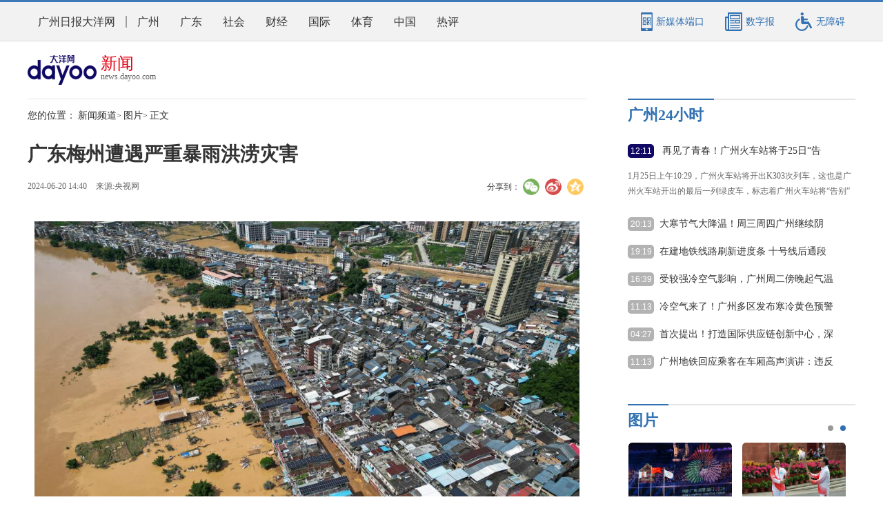

--- FILE ---
content_type: text/html; charset=utf-8
request_url: https://news.dayoo.com/photo/202406/20/140003_54681038.htm
body_size: 102599
content:
<!DOCTYPE html>
<html lang="zh-CN">
<head>
	<meta charset="utf-8">
	<meta http-equiv="X-UA-Compatible" content="IE=edge">
	<meta name="viewport" content="width=device-width, initial-scale=1.0, minimum-scale=1.0, maximum-scale=1.0,user-scalable=no" />
	<meta name="googlebot" content="index, follow" />
	
    <title>广东梅州遭遇严重暴雨洪涝灾害_广州日报大洋网</title>
    <meta name="keywords" content="" />
    <meta name="description" content="近日，广东省梅州市部分地区出现极端降雨过程，遭遇罕见的洪涝灾害。" />
    <meta name="contentid" content="54681038" />
    <meta name="publishdate" content="2024/06/20" />
    <meta name="author" content="李健" />
    <meta name="catalogs" content="" />
    <meta name="filetype" content="1" />
    <meta name="publishedtype" content="1" />
    <meta name="pagetype" content="2" />

	<link rel="stylesheet" href="https://moban.dayoo.com/templateRes/202003/10/51652/51652/globle.css">
	<link rel="stylesheet" href="https://moban.dayoo.com/templateRes/202003/10/51652/slick.css">
	<link rel="stylesheet" href="https://moban.dayoo.com/templateRes/202003/10/51652/article.css">
	<link rel="stylesheet" media="screen and (max-width:768px)"
		href="https://moban.dayoo.com/public/c/2017/static/css/article.responsive.css?v2016070230742">
        <link rel="stylesheet" href="https://moban.dayoo.com/templateRes/202003/10/51652/51652/pc-share-css/share.min.css">
	<script src="https://s2.dayoo.com/jq/1.7.2/jquery-1.7.2.min.js"></script>
        <script src="https://moban.dayoo.com/templateRes/202003/10/51652/pc-share-js/jquery.share.min.js"></script>
</head>
<div style="margin:0 auto;width:0px;height:0px;overflow:hidden;" class="wzaSkip"><img
		src="https://moban.dayoo.com/public/c/2016/static/images/share-icon2.jpg"></div>

<body>
	<!-- top-nav -->
	<!-- top-nav -->
<link rel="stylesheet" type="text/css" href="https://moban.dayoo.com/public/c/2019/statics/css/top-nav.css" />
<link rel="stylesheet" href="https://moban.dayoo.com/templateRes/202205/16/53197/53197/css/zzzs.style.css">
<div id="dayoo_top_nav" class="top-nav ">
    <div class="w1200">
        <ul class="top-nav-links sidenavHid">
            <li><a href="https://www.dayoo.com/">广州日报大洋网</a><i></i></li>
            <li><a href="https://news.dayoo.com/guangzhou/139995.shtml">广州</a></li>
            <li><a href="https://news.dayoo.com/guangdong/139996.shtml">广东</a></li>
            <li><a href="https://news.dayoo.com/society/140000.shtml">社会</a></li>
            <li><a href="https://news.dayoo.com/finance/139999.shtml">财经</a></li>
            <li><a href="https://news.dayoo.com/world/139998.shtml">国际</a></li>
            <li><a href="https://news.dayoo.com/sports/140001.shtml">体育</a></li>
            <li><a href="https://news.dayoo.com/china/139997.shtml">中国</a></li>
            <li><a href="https://news.dayoo.com/guangzhou/153828.shtml">热评</a></li>
        </ul>
        <div class="top-nav-media">
            <a class="guide" target="_blank" href="https://news.dayoo.com/guangzhou/159170.shtml">
                <i class="icon icon1"></i>
                <p>新媒体端口</p>
            </a>
            <a class="guide" target="_blank" href="https://news.dayoo.com/epaper.html">
                <i class="icon icon2"></i>
                <p>数字报</p>
            </a>

            <!-- wza import -->
            <div id='zzzs-assist-open' class="guide">
                <i class="icon icon3"></i>
                <p>无障碍</p>    
            </div>
            <!-- wza import end -->
        </div>
    </div>
</div>
<!-- top-nav end-->

	<!-- top-nav end-->

	<div class="toolbar wzaSkip">
		<div class="to-top" id="to-top" ></div>
		<div class="to-index" id="to-index"><a   href="https://dayoo.com/" target="_blank" ></a></div>
	</div>
	<!--1.0.0-->
	<div class="dy-layout">
		<!-- dy-hd -->
		<div class="dy-hd">
			<div class="dy-i-nav">
				<div class="wzaSkip">
                <a href="https://www.dayoo.com" id="i_home" class="fdn">首页</a>
				<a href="javascript:void(0);" id="i_menu" class="fdn">菜单</a>
                </div>
				<div class="dy-logo">
					<a href="https://www.dayoo.com" target="_blank"><img
							src="https://moban.dayoo.com/templateRes/202001/02/51600/images/index-logo.png" alt="广州日报大洋网"></a>
					<a class="column-name" href="https://news.dayoo.com/" target="_blank">
						<span>新闻</span>
						<span>news.dayoo.com</span>
					</a>
				</div>
			</div>
		</div>
		<!-- dy-hd end-->

		<!-- dy-bd -->
		<div class="dy-bd">
			<!-- dy-content -->
			<div class="dy-content">
				<!-- crumbs -->
				<div class="crumbs">
					<span>您的位置：</span>
                    
                                        <a href="https://news.dayoo.com/index.shtml" target="_self" >新闻频道</a>>
                    <a href="https://news.dayoo.com/photo/140003.shtml" target="_self" >图片</a>>
 
                    <span>正文</span>
				</div>
				<!-- crumbs end-->

				<!-- dy-article -->
				<div class="dy-article">
					<div class="article-hd">

						
                        <h1 id="wza_hd">广东梅州遭遇严重暴雨洪涝灾害</h1>



						<div class="article-hd-info">
							<div class="article-time-source">
                                
                                <span class="time">2024-06-20 14:40</span>
                                <span class="source">来源:央视网</span>

							</div>
							<!-- article-tool -->
                            <style>
.dy-article{
	overflow: inherit;
	display: inline-block;
	width: 100%;
}
.article-hd .article-hd-info {
	margin-top: 15px;
	overflow: inherit;
	display: inline-block;
	width: 100%;
}
</style>
<div class="pc wzaSkip">
    <div class="share-fixed wzaSkip">
        <span class="share-txt">分享到：</span>
        <ol>
            <li class="row">
                <div class="social-share" data-sites="wechat,weibo,qzone"></div>
            </li>
        </ol>
    </div>
</div>
                            <!-- article-tool end-->
						</div>
					</div>
					<div class="content">

						<div id="text_content">
							
                            <div id="wza_content"><!--enpcontent--><p style="text-align: center; margin-bottom: 0px;"><img src="https://dayooimg.dayoo.com/Photo/202406/20/54681038_b99005f6-e4da-4565-98d4-70530ffa67e4.jpg" style="" title=""/></p><p style="text-indent: 2em; text-align: left; margin-bottom: 0px;"><span style="color: rgb(0, 112, 192);">2024年6月19日，受强降雨影响，广东梅州部分地区内涝严重。 视觉中国</span></p><p style="text-indent: 2em; text-align: left; margin-bottom: 0px;"><span style="color: rgb(0, 112, 192);">近日，广东省梅州市部分地区出现极端降雨过程，遭遇罕见的洪涝灾害。</span></p><ul pages='5' current='1' class='pages'><li class='page page1 page-active'>1</li><li class='page page2'><a href='https://news.dayoo.com/photo/202406/20/140003_54681038_2.htm'>2</a></li><li class='page page3'><a href='https://news.dayoo.com/photo/202406/20/140003_54681038_3.htm'>3</a></li><li class='page page4'><a href='https://news.dayoo.com/photo/202406/20/140003_54681038_4.htm'>4</a></li><li class='page page5'><a href='https://news.dayoo.com/photo/202406/20/140003_54681038_5.htm'>5</a></li><li class='page-next'><a href='https://news.dayoo.com/photo/202406/20/140003_54681038_2.htm'>下一页</a></li><li class='page-all'><a href='https://news.dayoo.com/photo/202406/20/140003_54681038_0.htm'>全文阅读</a></li></ul><!--/enpcontent--><!--enpproperty <articleid>54681038</articleid><date>2024-06-20 14:40:50:458</date><author></author><title>广东梅州遭遇严重暴雨洪涝灾害</title><keyword></keyword><subtitle></subtitle><introtitle></introtitle><siteid>1</siteid><nodeid>140003</nodeid><nodename>图片</nodename><nodesearchname>图片</nodesearchname><picurl>https://dayooimg.dayoo.com/Photo/202406/20/54681038_t1_0X0X600X338_b99005f6-e4da-4565-98d4-70530ffa67e4.jpg</picurl><picbig>https://dayooimg.dayoo.com/Photo/202406/20/54681038_t1_0X0X600X338_b99005f6-e4da-4565-98d4-70530ffa67e4.jpg</picbig><picmiddle></picmiddle><picsmall></picsmall><url>https://news.dayoo.com/photo/202406/20/140003_54681038.htm</url><urlpad>null</urlpad><sourcename>央视网</sourcename><abstract>近日，广东省梅州市部分地区出现极端降雨过程，遭遇罕见的洪涝灾害。</abstract><channel>1</channel><journalist></journalist><type>0</type><countPic>5</countPic><liability></liability><tag></tag>/enpproperty--></div>

						</div>
						 
                           <div class="editor">[ 编辑： 李健 ]</div>

						<div style="margin:0 auto;width:0px;height:0px;overflow:hidden;" class="wzaSkip"><img
								src="https://moban.dayoo.com/public/c/2016/static/images/share-icon.jpg"></div>

					</div>
				</div>
				<!-- dy-article end-->

				<!-- dy-article-share -->
				<!-- 免责 -->
<style>
.mz{height: 39px;line-height: 39px;background: #f2f2f2;border-bottom: 1px solid #eaeaea;font-size: 12px;text-align: center;color: #808080;margin-top: 20px;}
.dy-article-share{margin-top: 0;}
</style>
<div class="mz">免责声明：文中图片如有版权问题请联系网站处理，谢谢。</div>
<!-- 免责 end-->
<div class="dy-article-share wzaSkip">
	<div class="share-fixed">
        <span class="share-txt">分享到：</span>
        <ol>
            <li class="row">
                <div class="social-share" data-sites="wechat,weibo,qzone"></div>
            </li>
        </ol>
    </div>
</div>
				<!-- dy-article-share end-->

				<!-- 内容推荐 -->
				<div class="dy-article-newspush">
    <div class="tab-hd" id="articletabhd">
        <div class="current">广州</div>
        <div>广东</div>
        <div>社会</div>
        <div>财经</div>
        <div>国际</div>
        <div>体育</div>
        <div>热评</div>
    </div>

    <div class="tab-bd" id="articletabbd">
        <!-- 广州 -->
        <div>
            
                        <div class="news-item">
            <div class="h2tit"><a href="https://news.dayoo.com/guangzhou/202601/21/139995_54919335.htm" target="_blank">​ 再见了青春！广州火车站将于25日“告别”绿皮车</a></div>
            <div class="news-item-c">
            <div class="txt-area" style="width:100%;">
            <div class="news-abst"><p>1月25日上午10:29，广州火车站将开出K303次列车，这也是广州火车站开出的最后一列绿皮车，标志着广州火车站将“告别”绿皮车，此后不再办理始发终到普速列车业务（过路经停仍有）。</p></div>
            <div class="news-time">2026-01-21 12:11</div>
            </div>
            </div>
            </div>
            <div class="news-item">
            <div class="h2tit"><a href="https://news.dayoo.com/guangzhou/202601/21/139995_54919302.htm" target="_blank">代表通道丨王洁：用脚步丈量城市 用专业赋能履职实效</a></div>
            <div class="news-item-c">
            <div class="txt-area" style="width:100%;">
            <div class="news-abst"><p>1月21日，广州市十六届人大六次会议第三场“代表通道”如约开启，7名来自不同领域的市人大代表与媒体记者“面对面”，讲述他们用脚步丈量民情、用真心倾听民意的履职故事。</p></div>
            <div class="news-time">2026-01-21 11:20</div>
            </div>
            </div>
            </div>
            <div class="news-item">
            <div class="h2tit"><a href="https://news.dayoo.com/guangzhou/202601/21/139995_54919301.htm" target="_blank">代表通道｜朱云：只有脚踩泥土，才能听到最真实的声音</a></div>
            <div class="news-item-c">
            <div class="txt-area" style="width:100%;">
            <div class="news-abst"><p>1月21日，广州市十六届人大六次会议第三场“代表通道”如约开启，7名来自不同领域的市人大代表与媒体记者“面对面”，讲述他们用脚步丈量民情、用真心倾听民意的履职故事。</p></div>
            <div class="news-time">2026-01-21 11:20</div>
            </div>
            </div>
            </div>
            <div class="news-item">
            <div class="h2tit"><a href="https://news.dayoo.com/guangzhou/202601/21/139995_54919283.htm" target="_blank">头啖汤评论：“经济曲线”逆势上扬，拼出广州高质量发展新气象</a></div>
            <div class="news-item-c">
            <div class="txt-area" style="width:100%;">
            <div class="news-abst"><p>广州塔下，珠江潮涌。1月19日，广州市第十六届人民代表大会第六次会议开幕，广州市市长孙志洋向大会作政府工作报告，其中提及2026年广州地区生产总值预期目标为增长5%左右。</p></div>
            <div class="news-time">2026-01-21 11:41</div>
            </div>
            </div>
            </div>
            <div class="news-item">
            <div class="h2tit"><a href="https://page.dayoo.com/liveHtml/liveRoom/d1005_1.html?roomID=5770" target="_blank">直播|"广州过年 花城看花"--"年味最广州"2026年春节期间文旅活动新闻发布会</a></div>
            <div class="news-item-c">
            <div class="img-area">
            <a href="https://page.dayoo.com/liveHtml/liveRoom/d1005_1.html?roomID=5770"><img class="news-list-pic" src="https://dayooimg.dayoo.com/www/202601/21/54919215_t1_3X2X600X338_3576e9a6-1c39-4a3d-a460-f37a22cf37eb.png" alt="直播|"广州过年 花城看花"--"年味最广州"2026年春节期间文旅活动新闻发布会" /></a>
            </div>
            <div class="txt-area">
            <div class="news-abst"><p>广州市人民政府新闻办公室定于1月21日（星期三）上午10:00，在广州市新闻发布厅（珠江新城华利路61号市政务服务中心首层）召开“广州过年    花城看花”——“年味最广州”2026年春节期间文旅活动新闻发布会（2026年第5场），将邀请市文化广电旅游局、市市场监管局、市林业园林局、越秀区的相关负责同志介绍2026年春节期间文旅活动的安排情况。</p></div>
            <div class="news-time">2026-01-21 09:45</div>
            </div>
            </div>
            </div>
            <div class="news-item">
            <div class="h2tit"><a href="https://news.dayoo.com/guangzhou/202601/21/139995_54919219.htm" target="_blank">科技周刊丨广州造脊柱内镜更小更灵活造价更低，印尼泰国等争相引进</a></div>
            <div class="news-item-c">
            <div class="img-area">
            <a href="https://news.dayoo.com/guangzhou/202601/21/139995_54919219.htm"><img class="news-list-pic" src="https://dayooimg.dayoo.com/www/202601/21/54919219_t1_7X61X583X385_c82d30b0-381a-43bf-a4ea-779327375154.jpg" alt="科技周刊丨广州造脊柱内镜更小更灵活造价更低，印尼泰国等争相引进" /></a>
            </div>
            <div class="txt-area">
            <div class="news-abst"><p>腰突、颈椎病、椎管狭窄……目前，我国共有超4亿名脊柱疾病患者，随着人口老龄化的加剧，需要手术的严重脊柱疾病患者已超4000万人。</p></div>
            <div class="news-time">2026-01-21 07:54</div>
            </div>
            </div>
            </div>
            <div class="news-item">
            <div class="h2tit"><a href="https://news.dayoo.com/guangzhou/202601/21/139995_54919209.htm" target="_blank">“广州产”电视主控板卡扬帆出海，累计出货超7.7亿片丨两会开箱</a></div>
            <div class="news-item-c">
            <div class="img-area">
            <a href="https://news.dayoo.com/guangzhou/202601/21/139995_54919209.htm"><img class="news-list-pic" src="https://dayooimg.dayoo.com/www/202601/21/54919209_t1_2X16X600X352_180e99fd-0b66-4d6d-b1a4-2b95d18d5cd0.jpg" alt="“广州产”电视主控板卡扬帆出海，累计出货超7.7亿片丨两会开箱" /></a>
            </div>
            <div class="txt-area">
            <div class="news-abst"><p>近年来，广州科技创新活力全面迸发，科研城市排名跃居世界第六，GaWC排名提升至第22位，跻身全球一线城市。在今年的广州两会上，代表委员的行李箱里，多了不少世界领先的高科技产品。</p></div>
            <div class="news-time">2026-01-21 07:27</div>
            </div>
            </div>
            </div>
            <div class="news-item">
            <div class="h2tit"><a href="https://news.dayoo.com/guangzhou/202601/21/139995_54919208.htm" target="_blank">凝聚“政”能量 跑出创新药加速度——市政协委员为广州生物医药产业高质量发展建言献策</a></div>
            <div class="news-item-c">
            <div class="img-area">
            <a href="https://news.dayoo.com/guangzhou/202601/21/139995_54919208.htm"><img class="news-list-pic" src="https://dayooimg.dayoo.com/www/202601/21/54919208_t1_12X43X600X374_31f8e7b0-915b-4c75-a9d8-f10f1946bfba.jpg" alt="凝聚“政”能量 跑出创新药加速度——市政协委员为广州生物医药产业高质量发展建言献策" /></a>
            </div>
            <div class="txt-area">
            <div class="news-abst"><p>2026年广州两会期间，生物医药产业再次成为代表委员们关注的热点。</p></div>
            <div class="news-time">2026-01-21 07:27</div>
            </div>
            </div>
            </div>
            <div class="news-item">
            <div class="h2tit"><a href="https://news.dayoo.com/guangzhou/202601/21/139995_54919210.htm" target="_blank">广州全面统筹城市更新，大力推动城市结构优化、品质提升、协调发展、绿色转型丨全力以赴跑好“第一棒”④</a></div>
            <div class="news-item-c">
            <div class="img-area">
            <a href="https://news.dayoo.com/guangzhou/202601/21/139995_54919210.htm"><img class="news-list-pic" src="https://dayooimg.dayoo.com/www/202601/21/54919210_t1_3X50X600X386_5e825406-331e-43b9-a728-6abce13b92eb.jpg" alt="广州全面统筹城市更新，大力推动城市结构优化、品质提升、协调发展、绿色转型丨全力以赴跑好“第一棒”④" /></a>
            </div>
            <div class="txt-area">
            <div class="news-abst"><p>过去五年，广州以坚实的步伐，将“城乡区域协调发展”的蓝图落笔于大地之上：完成老旧小区改造734个，新增社区绿地和公共空间1289块。</p></div>
            <div class="news-time">2026-01-21 07:21</div>
            </div>
            </div>
            </div>
            <div class="news-item">
            <div class="h2tit"><a href="https://news.dayoo.com/guangzhou/202601/21/139995_54919232.htm" target="_blank">广州教育“十五五”新图景：扩优提质并举，构建城市发展“强支撑”</a></div>
            <div class="news-item-c">
            <div class="img-area">
            <a href="https://news.dayoo.com/guangzhou/202601/21/139995_54919232.htm"><img class="news-list-pic" src="https://dayooimg.dayoo.com/www/202601/21/54919232_t1_6X58X600X392_d7fb8f0a-0f1c-470f-877f-a0e10615cf08.jpg" alt="广州教育“十五五”新图景：扩优提质并举，构建城市发展“强支撑”" /></a>
            </div>
            <div class="txt-area">
            <div class="news-abst"><p>教育是城市发展的基石，也是民生幸福的标尺。</p></div>
            <div class="news-time">2026-01-21 04:17</div>
            </div>
            </div>
            </div>

        </div>
        <!-- 广州 end-->

        <!-- 广东 -->
        <div>
            
                        <div class="news-item">
            <div class="h2tit"><a href="https://news.dayoo.com/guangdong/202601/21/139996_54919279.htm" target="_blank">微光致远</a></div>
            <div class="news-item-c">
            <div class="txt-area" style="width:100%;">
            <div class="news-abst"><p>近年来，在顺德区卫健局统筹下，南方医科大学第八附属医院（佛山市顺德区第一人民医院）牵头成立“顺德糖尿病医防协同联盟”，开启了探索区域慢病防治管一体的“顺德模式”新征程，以叙事护理传递人文关怀，用医者初心书写健康新答案。</p></div>
            <div class="news-time">2026-01-21 11:34</div>
            </div>
            </div>
            </div>
            <div class="news-item">
            <div class="h2tit"><a href="https://news.dayoo.com/guangdong/202601/20/139996_54919218.htm" target="_blank">车上老人突然晕倒、路遇电动车侧翻！顺德公交师傅出手救助</a></div>
            <div class="news-item-c">
            <div class="img-area">
            <a href="https://news.dayoo.com/guangdong/202601/20/139996_54919218.htm"><img class="news-list-pic" src="https://dayooimg.dayoo.com/Guangdong/202601/20/54919218_13987547-8b27-4a86-82c0-7656cb188e5a.jpg" alt="车上老人突然晕倒、路遇电动车侧翻！顺德公交师傅出手救助" /></a>
            </div>
            <div class="txt-area">
            <div class="news-abst"><p>近日，佛山顺德顺汽公交好人好事频频涌现，公交师傅们用实际行动彰显担当，守护乘客出行的每一站。</p></div>
            <div class="news-time">2026-01-20 19:55</div>
            </div>
            </div>
            </div>
            <div class="news-item">
            <div class="h2tit"><a href="https://news.dayoo.com/guangdong/202601/21/139996_54919222.htm" target="_blank">南方多地下雪，广东为何没有下雪？最新研判→</a></div>
            <div class="news-item-c">
            <div class="img-area">
            <a href="https://news.dayoo.com/guangdong/202601/21/139996_54919222.htm"><img class="news-list-pic" src="https://dayooimg.dayoo.com/Guangdong/202601/21/54919222_3c8a9004-6db9-4108-ba68-e60e9be27137.jpg" alt="南方多地下雪，广东为何没有下雪？最新研判→" /></a>
            </div>
            <div class="txt-area">
            <div class="news-abst"><p>昨天南方的网友纷纷晒出了雪后美景，上海也下雪了，具体情况如何？</p></div>
            <div class="news-time">2026-01-21 09:44</div>
            </div>
            </div>
            </div>
            <div class="news-item">
            <div class="h2tit"><a href="https://news.dayoo.com/guangdong/202601/21/139996_54919217.htm" target="_blank">广货行天下・阳江有靓嘢|不止刀剪，这份宝藏清单，款款都能闭眼冲！</a></div>
            <div class="news-item-c">
            <div class="txt-area" style="width:100%;">
            <div class="news-abst"><p>“广货行天下”春季行动热力全开！坐拥山海之利的粤西阳江，既是广货出海的重要门户，更藏着无数时光淬炼的地道好物。</p></div>
            <div class="news-time">2026-01-21 09:34</div>
            </div>
            </div>
            </div>
            <div class="news-item">
            <div class="h2tit"><a href="https://news.dayoo.com/guangdong/202601/21/139996_54919216.htm" target="_blank">从三个维度看“广货行天下”</a></div>
            <div class="news-item-c">
            <div class="txt-area" style="width:100%;">
            <div class="news-abst"><p>2026年开年以来，什么促消费活动最火？</p></div>
            <div class="news-time">2026-01-21 09:33</div>
            </div>
            </div>
            </div>
            <div class="news-item">
            <div class="h2tit"><a href="https://news.dayoo.com/guangdong/202601/21/139996_54919213.htm" target="_blank">打造消费电子春晚 促销激活万亿产业</a></div>
            <div class="news-item-c">
            <div class="txt-area" style="width:100%;">
            <div class="news-abst"><p>1月20日，东莞这座以制造业闻名的城市，成为“广货行天下”春季行动的核心舞台——当天上午，由广东省工业和信息化厅、东莞市人民政府共同主办的“广货行天下”春季行动手机专场促销活动在东莞正式启动。</p></div>
            <div class="news-time">2026-01-21 09:32</div>
            </div>
            </div>
            </div>
            <div class="news-item">
            <div class="h2tit"><a href="https://news.dayoo.com/guangdong/202601/21/139996_54919211.htm" target="_blank">流量为什么是乡村迫切需要的“新农资”——博罗“网络强村”一线观察</a></div>
            <div class="news-item-c">
            <div class="txt-area" style="width:100%;">
            <div class="news-abst"><p>1月19日，一场别开生面的“网络强村”推进会在博罗县举行。</p></div>
            <div class="news-time">2026-01-21 09:32</div>
            </div>
            </div>
            </div>
            <div class="news-item">
            <div class="h2tit"><a href="https://news.dayoo.com/guangdong/202601/20/139996_54919151.htm" target="_blank">总投资532亿元超级工程——藏粤直流工程广东段线路开工</a></div>
            <div class="news-item-c">
            <div class="img-area">
            <a href="https://news.dayoo.com/guangdong/202601/20/139996_54919151.htm"><img class="news-list-pic" src="https://dayooimg.dayoo.com/Guangdong/202601/20/54919151_t1_0X0X600X338_2caa0501-044d-4ca6-af1e-e13fd288e177.jpg" alt="总投资532亿元超级工程——藏粤直流工程广东段线路开工" /></a>
            </div>
            <div class="txt-area">
            <div class="news-abst"><p>1月20日，藏粤直流工程稳增长、扩投资动员会暨广东段首基基础开挖仪式在广东省博罗县举行，标志着工程广东段线路正式进入建设阶段，为藏粤直流这个跨区域清洁电力输送“超级工程”，架起一条以柔性直流互联的“电力高速公路”，在加大电网基础设施投资中发挥重大作用。</p></div>
            <div class="news-time">2026-01-20 21:37</div>
            </div>
            </div>
            </div>
            <div class="news-item">
            <div class="h2tit"><a href="https://news.dayoo.com/guangdong/202601/20/139996_54919145.htm" target="_blank">“十四五”广东种植苗木约8亿株，种苗保障为绿美广东生态建设注入强劲动力</a></div>
            <div class="news-item-c">
            <div class="img-area">
            <a href="https://news.dayoo.com/guangdong/202601/20/139996_54919145.htm"><img class="news-list-pic" src="https://dayooimg.dayoo.com/Guangdong/202601/20/54919145_t1_0X0X587X330_c69076b9-7e1c-4c68-92fb-cb81bbde8a19.jpg" alt="“十四五”广东种植苗木约8亿株，种苗保障为绿美广东生态建设注入强劲动力" /></a>
            </div>
            <div class="txt-area">
            <div class="news-abst"><p>近日，记者从广东省林业局获悉，“十四五”期间，广东林木种苗供应能力实现显著提升，全省造林绿化种植苗木约8亿株，为全省完成1105万亩林分优化提升提供了优质种苗支撑，有力推动绿美广东生态建设提质增效。</p></div>
            <div class="news-time">2026-01-20 21:17</div>
            </div>
            </div>
            </div>
            <div class="news-item">
            <div class="h2tit"><a href="https://news.dayoo.com/guangdong/202601/20/139996_54919095.htm" target="_blank">推介广货，市委书记联动“大V”出战</a></div>
            <div class="news-item-c">
            <div class="txt-area" style="width:100%;">
            <div class="news-abst"><p>推介广货，市委书记联动“大V”出战</p></div>
            <div class="news-time">2026-01-20 20:19</div>
            </div>
            </div>
            </div>

        </div>
        <!-- 广东 end-->
        
        <!-- 社会 -->
        <div>
            
                        <div class="news-item">
            <div class="h2tit"><a href="https://news.dayoo.com/society/202601/21/140000_54919380.htm" target="_blank">上海市税务部门依法对“拼多多”作出处罚</a></div>
            <div class="news-item-c">
            <div class="txt-area" style="width:100%;">
            <div class="news-abst"><p>记者1月21日从国家税务总局上海市长宁区税务局获悉，上海寻梦信息技术有限公司（“拼多多”平台运营主体）未按照《互联网平台企业涉税信息报送规定》的要求报送涉税信息，被税务机关责令限期改正。</p></div>
            <div class="news-time">2026-01-21 16:39</div>
            </div>
            </div>
            </div>
            <div class="news-item">
            <div class="h2tit"><a href="https://news.dayoo.com/society/202601/21/140000_54919336.htm" target="_blank">6G、机器人......工信部发布一批新兴产业发展成果</a></div>
            <div class="news-item-c">
            <div class="img-area">
            <a href="https://news.dayoo.com/society/202601/21/140000_54919336.htm"><img class="news-list-pic" src="https://dayooimg.dayoo.com/Society/202601/21/54919336_t1_8X30X600X363_fe134f09-5b08-4ffd-895b-ced27d76afdc.jpg" alt="6G、机器人......工信部发布一批新兴产业发展成果" /></a>
            </div>
            <div class="txt-area">
            <div class="news-abst"><p>1月21日，国务院新闻办公室举行新闻发布会，介绍2025年工业和信息化发展成效有关情况。</p></div>
            <div class="news-time">2026-01-21 13:34</div>
            </div>
            </div>
            </div>
            <div class="news-item">
            <div class="h2tit"><a href="https://news.dayoo.com/society/202601/21/140000_54919333.htm" target="_blank">冰冻黄色预警继续发布 局地冻雨量可达6毫米以上</a></div>
            <div class="news-item-c">
            <div class="txt-area" style="width:100%;">
            <div class="news-abst"><p>据中央气象台网站消息，中央气象台1月21日10时继续发布冰冻黄色预警。</p></div>
            <div class="news-time">2026-01-21 12:21</div>
            </div>
            </div>
            </div>
            <div class="news-item">
            <div class="h2tit"><a href="https://news.dayoo.com/society/202601/21/140000_54919303.htm" target="_blank">站得住、走得稳、跑得快 2025年我国发布人形机器人产品超330款</a></div>
            <div class="news-item-c">
            <div class="txt-area" style="width:100%;">
            <div class="news-abst"><p>1月21日，国务院新闻办公室举行新闻发布会，介绍2025年工业和信息化发展成效有关情况。</p></div>
            <div class="news-time">2026-01-21 11:06</div>
            </div>
            </div>
            </div>
            <div class="news-item">
            <div class="h2tit"><a href="https://news.dayoo.com/society/202601/21/140000_54919304.htm" target="_blank">到2025年末我国数字产业收入约38.3万亿元</a></div>
            <div class="news-item-c">
            <div class="txt-area" style="width:100%;">
            <div class="news-abst"><p>1月21日，工业和信息化部副部长张云明在国新办新闻发布会上说，初步核算，到2025年末我国数字产业收入约38.3万亿元，实现利润3.1万亿元，相比“十三五”末期（2020年）分别累计增长约39.5%、48.4%。</p></div>
            <div class="news-time">2026-01-21 10:57</div>
            </div>
            </div>
            </div>
            <div class="news-item">
            <div class="h2tit"><a href="https://news.dayoo.com/society/202601/21/140000_54919305.htm" target="_blank">我国已启动第二阶段6G技术试验</a></div>
            <div class="news-item-c">
            <div class="txt-area" style="width:100%;">
            <div class="news-abst"><p>1月21日，工业和信息化部信息通信发展司司长谢存在国新办新闻发布会上说，目前，我国5G标准必要专利声明量全球占比达42%；6G研发已完成第一阶段技术试验，形成了超300项关键技术储备，近期已启动第二阶段6G技术试验。</p></div>
            <div class="news-time">2026-01-21 10:54</div>
            </div>
            </div>
            </div>
            <div class="news-item">
            <div class="h2tit"><a href="https://news.dayoo.com/society/202601/21/140000_54919233.htm" target="_blank">功能夸大、操作复杂…这些“伪智能”家居需严监管</a></div>
            <div class="news-item-c">
            <div class="img-area">
            <a href="https://news.dayoo.com/society/202601/21/140000_54919233.htm"><img class="news-list-pic" src="https://dayooimg.dayoo.com/Society/202601/21/54919233_t1_9X13X600X345_c50802c4-6223-4c55-8f02-471dad067082.jpg" alt="功能夸大、操作复杂…这些“伪智能”家居需严监管" /></a>
            </div>
            <div class="txt-area">
            <div class="news-abst"><p>在科技飞速发展的当下，智能家居家电产品越来越受到消费者的青睐。</p></div>
            <div class="news-time">2026-01-21 09:22</div>
            </div>
            </div>
            </div>
            <div class="news-item">
            <div class="h2tit"><a href="https://news.dayoo.com/society/202601/21/140000_54919207.htm" target="_blank">广西发现植物新物种，全球不足250株</a></div>
            <div class="news-item-c">
            <div class="img-area">
            <a href="https://news.dayoo.com/society/202601/21/140000_54919207.htm"><img class="news-list-pic" src="https://dayooimg.dayoo.com/Society/202601/21/54919207_t1_17X103X586X423_59815858-96ca-4c26-a833-b42058dd0401_zsize.jpg" alt="广西发现植物新物种，全球不足250株" /></a>
            </div>
            <div class="txt-area">
            <div class="news-abst"><p>近日，广西植物研究所、浙江师范大学、广西木论国家级自然保护区管理中心及贵州茂兰国家级自然保护区管理局的科研人员共同命名发表了杜鹃花科杜鹃花属植物新种——木论杜鹃，相关研究成果发表于国际植物分类学期刊《植物分类群》上。</p></div>
            <div class="news-time">2026-01-21 07:55</div>
            </div>
            </div>
            </div>
            <div class="news-item">
            <div class="h2tit"><a href="https://news.dayoo.com/society/202601/20/140000_54919162.htm" target="_blank">云岩路段出现路面结冰 京珠北高速部分路段实施临时交通管制</a></div>
            <div class="news-item-c">
            <div class="img-area">
            <a href="https://news.dayoo.com/society/202601/20/140000_54919162.htm"><img class="news-list-pic" src="https://dayooimg.dayoo.com/Society/202601/20/54919162_t1_0X0X583X328_8244285f-a93a-4f8b-a118-adbc935ab550.jpg" alt="云岩路段出现路面结冰 京珠北高速部分路段实施临时交通管制" /></a>
            </div>
            <div class="txt-area">
            <div class="news-abst"><p>受寒潮天气持续影响，1月20日京珠北高速高海拔区域最低气温已降至零下2℃，云岩路段出现路面结冰现象。</p></div>
            <div class="news-time">2026-01-20 22:26</div>
            </div>
            </div>
            </div>
            <div class="news-item">
            <div class="h2tit"><a href="https://news.dayoo.com/society/202601/20/140000_54919146.htm" target="_blank">今起，铁路部门推出老年旅客电话订票服务</a></div>
            <div class="news-item-c">
            <div class="img-area">
            <a href="https://news.dayoo.com/society/202601/20/140000_54919146.htm"><img class="news-list-pic" src="https://dayooimg.dayoo.com/Society/202601/20/54919146_t1_7X1X206X113_66eddf23-b37a-4afe-b00e-33e49e48b5c7.jpg" alt="今起，铁路部门推出老年旅客电话订票服务" /></a>
            </div>
            <div class="txt-area">
            <div class="news-abst"><p>1月20日起，在既有订票渠道基础上，铁路部门推出老年旅客电话订票服务，购买乘车日期为2月2日及以后的预售期内距开车前3天及以上的老年旅客火车票，可拨打铁路12306客服电话订票，并可选择线上或线下方式支付票款，将进一步方便老年旅客购票出行。</p></div>
            <div class="news-time">2026-01-20 21:18</div>
            </div>
            </div>
            </div>

        </div>
        <!-- 社会 end-->

        <!-- 财经 -->
        <div>
            
                        <div class="news-item">
            <div class="h2tit"><a href="https://news.dayoo.com/finance/202407/30/139999_54693993.htm" target="_blank">2024暑期档票房破75亿</a></div>
            <div class="news-item-c">
            <div class="txt-area" style="width:100%;">
            <div class="news-abst"><p>据网络平台实时数据，截至7月30日18时35分 ，2024年暑期档（6月-8月）档期总票房（含预售）突破75亿！《抓娃娃》《默杀》《云边有个小卖部》暂列档期票房榜前三位。</p></div>
            <div class="news-time">2024-07-30 18:56</div>
            </div>
            </div>
            </div>
            <div class="news-item">
            <div class="h2tit"><a href="https://news.dayoo.com/finance/202407/26/139999_54692031.htm" target="_blank">俞敏洪：与辉同行的全部净利润奖励给董宇辉</a></div>
            <div class="news-item-c">
            <div class="txt-area" style="width:100%;">
            <div class="news-abst"><p>7月25日，俞敏洪在微信公号发布《致东方甄选股东朋友的一封公开信》。</p></div>
            <div class="news-time">2024-07-26 12:34</div>
            </div>
            </div>
            </div>
            <div class="news-item">
            <div class="h2tit"><a href="https://news.dayoo.com/finance/202407/26/139999_54691950.htm" target="_blank">上半年我国跨区域人员流动量324.1亿人次</a></div>
            <div class="news-item-c">
            <div class="img-area">
            <a href="https://news.dayoo.com/finance/202407/26/139999_54691950.htm"><img class="news-list-pic" src="https://dayooimg.dayoo.com/Finance/202407/26/54691950_t1_1X76X585X405_803357a3-81f2-4198-95a9-a1da1946d165.jpeg" alt="上半年我国跨区域人员流动量324.1亿人次" /></a>
            </div>
            <div class="txt-area">
            <div class="news-abst"><p>上半年，交通运输经济运行持续向好、总体平稳，货运量、港口货物吞吐量、人员流动量等交通运输主要指标均实现较快增长。</p></div>
            <div class="news-time">2024-07-26 10:03</div>
            </div>
            </div>
            </div>
            <div class="news-item">
            <div class="h2tit"><a href="https://news.dayoo.com/finance/202407/26/139999_54691876.htm" target="_blank">低至五折！大理、拉萨等热门目的地机票便宜了</a></div>
            <div class="news-item-c">
            <div class="img-area">
            <a href="https://news.dayoo.com/finance/202407/26/139999_54691876.htm"><img class="news-list-pic" src="https://dayooimg.dayoo.com/Finance/202407/26/54691876_t1_127X12X555X253_da1d23a4-3ac5-46ee-afb3-34f8ca727fa6.jpg" alt="低至五折！大理、拉萨等热门目的地机票便宜了" /></a>
            </div>
            <div class="txt-area">
            <div class="news-abst"><p>​暑运期间，民航市场火热。记者了解到，这个暑期西北、西南等地区干支线增班最多。</p></div>
            <div class="news-time">2024-07-26 06:51</div>
            </div>
            </div>
            </div>
            <div class="news-item">
            <div class="h2tit"><a href="https://news.dayoo.com/finance/202407/26/139999_54691984.htm" target="_blank">理财档案丨增厚储蓄险收益浮动收益产品上位</a></div>
            <div class="news-item-c">
            <div class="txt-area" style="width:100%;">
            <div class="news-abst"><p>近日有消息称，人身险产品预定利率将再度“降档”。其中，传统型人身险产品的预定利率或将从3%下调至2.5%，这距离预定利率3.5%下调至3.0%还不足1年。</p></div>
            <div class="news-time">2024-07-26 04:20</div>
            </div>
            </div>
            </div>
            <div class="news-item">
            <div class="h2tit"><a href="https://news.dayoo.com/finance/202407/26/139999_54691983.htm" target="_blank">“提前还房贷”再度升温，如何还款更划算？</a></div>
            <div class="news-item-c">
            <div class="img-area">
            <a href="https://news.dayoo.com/finance/202407/26/139999_54691983.htm"><img class="news-list-pic" src="https://dayooimg.dayoo.com/Finance/202407/26/54691983_t1_21X7X595X330_7e02c96f-a654-4975-a2d7-f8c56de474cf.jpg" alt="“提前还房贷”再度升温，如何还款更划算？" /></a>
            </div>
            <div class="txt-area">
            <div class="news-abst"><p>伴随着一系列降息和房贷新政落地，当前首套房和二套房贷款利率均降至“3时代”，新增房贷与存量房贷利率差距加大，部分差距已高达100BP，同样是200万元房贷，总利息相差27万元左右。</p></div>
            <div class="news-time">2024-07-26 04:20</div>
            </div>
            </div>
            </div>
            <div class="news-item">
            <div class="h2tit"><a href="https://news.dayoo.com/finance/202407/26/139999_54691982.htm" target="_blank">人民币盘中升破7.21 对美元汇率创下5月初以来新高</a></div>
            <div class="news-item-c">
            <div class="txt-area" style="width:100%;">
            <div class="news-abst"><p>7月25日，在岸、离岸人民币对美元汇率上涨，且涨势盘中进一步扩大，均升破7.21关口，当日在岸人民币对美元涨超680个基点，离岸人民币对美元涨超580个基点，创下5月初以来的新高。</p></div>
            <div class="news-time">2024-07-26 04:20</div>
            </div>
            </div>
            </div>
            <div class="news-item">
            <div class="h2tit"><a href="https://news.dayoo.com/finance/202407/26/139999_54691979.htm" target="_blank">六大行下调人民币存款利率 中小银行梯次跟进</a></div>
            <div class="news-item-c">
            <div class="img-area">
            <a href="https://news.dayoo.com/finance/202407/26/139999_54691979.htm"><img class="news-list-pic" src="https://dayooimg.dayoo.com/Finance/202407/26/54691979_t1_17X72X600X400_0a126c9e-e845-4cb2-a53b-bb9779a896db.jpg" alt="六大行下调人民币存款利率 中小银行梯次跟进" /></a>
            </div>
            <div class="txt-area">
            <div class="news-abst"><p>今年首轮存款降息开启！昨日，工行、农行、中行、建行、交行、邮储六大国有银行集体宣布下调存款利率。</p></div>
            <div class="news-time">2024-07-26 04:20</div>
            </div>
            </div>
            </div>
            <div class="news-item">
            <div class="h2tit"><a href="https://news.dayoo.com/finance/202407/25/139999_54691741.htm" target="_blank">东方甄选：主播董宇辉离职</a></div>
            <div class="news-item-c">
            <div class="img-area">
            <a href="https://news.dayoo.com/finance/202407/25/139999_54691741.htm"><img class="news-list-pic" src="https://dayooimg.dayoo.com/Finance/202407/25/54691741_t1_11X6X600X337_d918fe32-eceb-4b4d-9d9b-b0911a452cdc.jpg" alt="东方甄选：主播董宇辉离职" /></a>
            </div>
            <div class="txt-area">
            <div class="news-abst"><p>7月25日，东方甄选在港交所公告，董宇辉已决定不再担任公司雇员及公司一个合并联属实体的高级管理层，该离任乃由于董宇辉的职业抱负、对彼其他事业的投入及个人时间安排，并于2024年7月25日生效。</p></div>
            <div class="news-time">2024-07-25 18:54</div>
            </div>
            </div>
            </div>
            <div class="news-item">
            <div class="h2tit"><a href="https://news.dayoo.com/finance/202407/25/139999_54691403.htm" target="_blank">2023年度中央部门决算陆续公开</a></div>
            <div class="news-item-c">
            <div class="txt-area" style="width:100%;">
            <div class="news-abst"><p>今天（25日），财政部率先披露2023年度部门决算，随后各中央部门将陆续公开2023年度决算情况，这是中央部门连续第14年向社会公开部门决算。</p></div>
            <div class="news-time">2024-07-25 13:15</div>
            </div>
            </div>
            </div>

        </div>
        <!-- 财经 end-->
        
        <!-- 国际 -->
        <div>
            
                        <div class="news-item">
            <div class="h2tit"><a href="https://news.dayoo.com/world/202601/21/139998_54919388.htm" target="_blank">综述｜关税威胁刺激市场“卖出美国”</a></div>
            <div class="news-item-c">
            <div class="txt-area" style="width:100%;">
            <div class="news-abst"><p>由于美国政府围绕格陵兰岛和所谓加沙“和平委员会”接连发出加征关税威胁刺激市场避险需求快速走高，美国资本市场20日再次上演“卖出美国”交易，美国股市和美元指数显著下挫，美国长期国债收益率则显著升高。</p></div>
            <div class="news-time">2026-01-21 17:05</div>
            </div>
            </div>
            </div>
            <div class="news-item">
            <div class="h2tit"><a href="https://news.dayoo.com/world/202601/21/139998_54919342.htm" target="_blank">日本最大核电站21日将重启 此前曾因故障推迟</a></div>
            <div class="news-item-c">
            <div class="img-area">
            <a href="https://news.dayoo.com/world/202601/21/139998_54919342.htm"><img class="news-list-pic" src="https://dayooimg.dayoo.com/World/202601/21/54919342_t1_15X7X600X336_9f788271-103c-4226-856b-f8ec945dc688.jpg" alt="日本最大核电站21日将重启 此前曾因故障推迟" /></a>
            </div>
            <div class="txt-area">
            <div class="news-abst"><p>据日本共同社报道，当地时间1月21日，日本东京电力公司表示，将于当地时间21日19时(北京时间21日18时)后，重启柏崎刈羽核电站6号机组。</p></div>
            <div class="news-time">2026-01-21 14:20</div>
            </div>
            </div>
            </div>
            <div class="news-item">
            <div class="h2tit"><a href="https://news.dayoo.com/world/202601/21/139998_54919343.htm" target="_blank">马航370航班客机残骸重启搜寻，尚无重大发现</a></div>
            <div class="news-item-c">
            <div class="txt-area" style="width:100%;">
            <div class="news-abst"><p>据马来西亚方面20日消息，2025年年底重启的马来西亚航空公司370航班客机残骸搜寻工作覆盖较大范围，但目前尚未发现任何重大线索，未得出确凿结论。</p></div>
            <div class="news-time">2026-01-21 14:12</div>
            </div>
            </div>
            </div>
            <div class="news-item">
            <div class="h2tit"><a href="https://news.dayoo.com/world/202601/21/139998_54919334.htm" target="_blank">安倍晋三遇刺案宣判，被告被判无期徒刑</a></div>
            <div class="news-item-c">
            <div class="img-area">
            <a href="https://news.dayoo.com/world/202601/21/139998_54919334.htm"><img class="news-list-pic" src="https://dayooimg.dayoo.com/World/202601/21/54919334_t1_13X36X600X366_801e62b9-75c7-4265-a6e9-cf14ad45a48c.jpg" alt="安倍晋三遇刺案宣判，被告被判无期徒刑" /></a>
            </div>
            <div class="txt-area">
            <div class="news-abst"><p>当地时间1月21日，日本奈良地方法院就日本前首相安倍晋三遇刺案作出判决，被告山上彻也被判无期徒刑。</p></div>
            <div class="news-time">2026-01-21 13:06</div>
            </div>
            </div>
            </div>
            <div class="news-item">
            <div class="h2tit"><a href="https://news.dayoo.com/world/202601/21/139998_54919313.htm" target="_blank">【世界说】耶鲁教授发文抨击美国政府破坏国际秩序 为冲突埋下祸根</a></div>
            <div class="news-item-c">
            <div class="txt-area" style="width:100%;">
            <div class="news-abst"><p>本月初，美军对委内瑞拉发动大规模军事打击，强行控制委内瑞拉总统马杜罗夫妇并将他们带到美国。</p></div>
            <div class="news-time">2026-01-21 12:25</div>
            </div>
            </div>
            </div>
            <div class="news-item">
            <div class="h2tit"><a href="https://news.dayoo.com/world/202601/21/139998_54919250.htm" target="_blank">闪评 | 日债为何大崩盘？日本央行如何回天？</a></div>
            <div class="news-item-c">
            <div class="txt-area" style="width:100%;">
            <div class="news-abst"><p>1月20日，日本长期国债在东京债券市场继续遭到抛售，导致收益率不断上扬。</p></div>
            <div class="news-time">2026-01-21 11:08</div>
            </div>
            </div>
            </div>
            <div class="news-item">
            <div class="h2tit"><a href="https://news.dayoo.com/world/202601/21/139998_54919243.htm" target="_blank">担忧财政状况恶化 日本超长期国债收益率创新高</a></div>
            <div class="news-item-c">
            <div class="txt-area" style="width:100%;">
            <div class="news-abst"><p>由于市场担忧日本财政状况恶化，日本国债市场20日遭遇猛烈冲击，各期限国债收益率大幅攀升，接连突破历史高点。</p></div>
            <div class="news-time">2026-01-21 10:35</div>
            </div>
            </div>
            </div>
            <div class="news-item">
            <div class="h2tit"><a href="https://news.dayoo.com/world/202601/21/139998_54919221.htm" target="_blank">特朗普：联合国应继续存在，但“和平委员会”或取而代之</a></div>
            <div class="news-item-c">
            <div class="txt-area" style="width:100%;">
            <div class="news-abst"><p>1月20日消息，美国总统特朗普20日在一场白宫记者会上表示，联合国应继续存在，但他刚宣布成立的所谓“和平委员会”可能会取而代之。</p></div>
            <div class="news-time">2026-01-21 09:45</div>
            </div>
            </div>
            </div>
            <div class="news-item">
            <div class="h2tit"><a href="https://news.dayoo.com/world/202601/21/139998_54919234.htm" target="_blank">日媒：安倍晋三遇刺案即将宣判</a></div>
            <div class="news-item-c">
            <div class="txt-area" style="width:100%;">
            <div class="news-abst"><p>日本奈良地方法院将于21日就日本前首相安倍晋三遇刺案作出判决，被告山上彻也的量刑结果受到关注。</p></div>
            <div class="news-time">2026-01-21 08:47</div>
            </div>
            </div>
            </div>
            <div class="news-item">
            <div class="h2tit"><a href="https://news.dayoo.com/world/202601/21/139998_54919212.htm" target="_blank">特朗普：不会前往巴黎参加七国集团峰会</a></div>
            <div class="news-item-c">
            <div class="txt-area" style="width:100%;">
            <div class="news-abst"><p>美国总统特朗普1月20日在白宫记者会上表示，他不会参加法国总统马克龙所提议近期在巴黎举行的七国集团首脑紧急会议。</p></div>
            <div class="news-time">2026-01-21 08:25</div>
            </div>
            </div>
            </div>

        </div>
        <!-- 国际 end-->

        <!-- 体育 -->
        <div>
            
                        <div class="news-item">
            <div class="h2tit"><a href="https://news.dayoo.com/sports/202601/20/140001_54919078.htm" target="_blank">中国乒协确认国家队和国家青年队教练员名单</a></div>
            <div class="news-item-c">
            <div class="txt-area" style="width:100%;">
            <div class="news-abst"><p>在洛杉矶奥运周期国家乒乓球队教练员竞聘结果公示期满后，中国乒协正式确认国家队和国家青年队教练员名单。</p></div>
            <div class="news-time">2026-01-20 19:15</div>
            </div>
            </div>
            </div>
            <div class="news-item">
            <div class="h2tit"><a href="https://news.dayoo.com/sports/202601/20/140001_54918763.htm" target="_blank">张帅止步澳网女单首轮</a></div>
            <div class="news-item-c">
            <div class="img-area">
            <a href="https://news.dayoo.com/sports/202601/20/140001_54918763.htm"><img class="news-list-pic" src="https://dayooimg.dayoo.com/Sports/202601/20/54918763_t1_2X63X573X384_5c12c689-38c3-4416-808f-6cc74b70e762.jpg" alt="张帅止步澳网女单首轮" /></a>
            </div>
            <div class="txt-area">
            <div class="news-abst"><p>今天，2026年澳大利亚网球公开赛迎来第三个比赛日，中国选手张帅3-6、6-2、3-6不敌澳大利亚外卡选手普雷斯顿，止步澳网女单首轮。</p></div>
            <div class="news-time">2026-01-20 09:45</div>
            </div>
            </div>
            </div>
            <div class="news-item">
            <div class="h2tit"><a href="https://news.dayoo.com/sports/202601/20/140001_54918719.htm" target="_blank">今日中国队将出战U23亚洲杯半决赛 对阵越南</a></div>
            <div class="news-item-c">
            <div class="img-area">
            <a href="https://news.dayoo.com/sports/202601/20/140001_54918719.htm"><img class="news-list-pic" src="https://dayooimg.dayoo.com/Sports/202601/20/54918719_t1_20X29X559X332_63cb6d44-703a-4b6c-b7d7-0651e2495a82.jpg" alt="今日中国队将出战U23亚洲杯半决赛 对阵越南" /></a>
            </div>
            <div class="txt-area">
            <div class="news-abst"><p>20日23时30分，U23亚洲杯半决赛，中国队将对战越南队。</p></div>
            <div class="news-time">2026-01-20 07:16</div>
            </div>
            </div>
            </div>
            <div class="news-item">
            <div class="h2tit"><a href="https://news.dayoo.com/sports/202601/20/140001_54918721.htm" target="_blank">三位中国球员冲击单打次轮 澳网今日赛程→</a></div>
            <div class="news-item-c">
            <div class="txt-area" style="width:100%;">
            <div class="news-abst"><p>今天，2026年澳大利亚网球公开赛将迎来第三个比赛日。张帅、王欣瑜、吴易昺三位中国球员将冲击单打次轮。</p></div>
            <div class="news-time">2026-01-20 06:00</div>
            </div>
            </div>
            </div>
            <div class="news-item">
            <div class="h2tit"><a href="https://news.dayoo.com/sports/202601/18/140001_54918134.htm" target="_blank">U23国足门将李昊：被队友抛起的瞬间，我曾梦到过</a></div>
            <div class="news-item-c">
            <div class="img-area">
            <a href="https://news.dayoo.com/sports/202601/18/140001_54918134.htm"><img class="news-list-pic" src="https://dayooimg.dayoo.com/Sports/202601/18/54918134_cadedeae-6377-448b-a9c6-6ed510d84dd1.jpg" alt="U23国足门将李昊：被队友抛起的瞬间，我曾梦到过" /></a>
            </div>
            <div class="txt-area">
            <div class="news-abst"><p>17日的U23男足亚洲杯四分之一决赛中，中国队通过点球大战击败乌兹别克斯坦队，史上首次闯入赛事四强。作为门将，李昊全场做出8次关键扑救，点球决战中更是力挽狂澜。赛后，他被队友们高高抛向空中。</p></div>
            <div class="news-time">2026-01-18 19:23</div>
            </div>
            </div>
            </div>
            <div class="news-item">
            <div class="h2tit"><a href="https://news.dayoo.com/sports/202601/18/140001_54918065.htm" target="_blank">斯诺克大师赛：吴宜泽惜败威尔逊无缘决赛</a></div>
            <div class="news-item-c">
            <div class="txt-area" style="width:100%;">
            <div class="news-abst"><p>当地时间1月17日，2026斯诺克大师赛在英国伦敦展开半决赛的较量，中国军团硕果仅存的小将吴宜泽以5比6惜败英格兰名将凯伦·威尔逊，遗憾无缘决赛。</p></div>
            <div class="news-time">2026-01-18 11:23</div>
            </div>
            </div>
            </div>
            <div class="news-item">
            <div class="h2tit"><a href="https://news.dayoo.com/sports/202601/17/140001_54917966.htm" target="_blank">世界杯个人第20冠！谷爱凌获滑雪坡面障碍技巧冠军</a></div>
            <div class="news-item-c">
            <div class="img-area">
            <a href="https://news.dayoo.com/sports/202601/17/140001_54917966.htm"><img class="news-list-pic" src="https://dayooimg.dayoo.com/Sports/202601/17/54917966_t1_5X7X554X316_61cf897f-e833-44d9-ab35-1a61a46ec28e.jpg" alt="世界杯个人第20冠！谷爱凌获滑雪坡面障碍技巧冠军" /></a>
            </div>
            <div class="txt-area">
            <div class="news-abst"><p>北京时间1月17日晚，2025-26赛季自由式滑雪世界杯瑞士莱克斯站女子坡面障碍技巧决赛，谷爱凌以85.13分获得冠军。</p></div>
            <div class="news-time">2026-01-17 22:51</div>
            </div>
            </div>
            </div>
            <div class="news-item">
            <div class="h2tit"><a href="https://news.dayoo.com/sports/202601/17/140001_54917956.htm" target="_blank">刷新历史！中国U23男足进入亚洲杯四强</a></div>
            <div class="news-item-c">
            <div class="img-area">
            <a href="https://news.dayoo.com/sports/202601/17/140001_54917956.htm"><img class="news-list-pic" src="https://dayooimg.dayoo.com/Sports/202601/17/54917956_t1_32X63X597X381_0c52bfac-256e-4757-9607-414430052eb9.jpg" alt="刷新历史！中国U23男足进入亚洲杯四强" /></a>
            </div>
            <div class="txt-area">
            <div class="news-abst"><p>今晚U23亚洲杯进行1/4决赛，中国队战胜乌兹别克斯坦队，挺进本届U23亚洲杯四强。</p></div>
            <div class="news-time">2026-01-17 22:25</div>
            </div>
            </div>
            </div>
            <div class="news-item">
            <div class="h2tit"><a href="https://news.dayoo.com/sports/202601/16/140001_54917544.htm" target="_blank">世界羽联回应印度公开赛猴子入场、落鸟粪等问题</a></div>
            <div class="news-item-c">
            <div class="txt-area" style="width:100%;">
            <div class="news-abst"><p>世界羽联15日发表声明，承认印度羽毛球公开赛卫生状况、动物管控等问题仍需进一步改进，并表示印度羽毛球协会已迅速采取措施，力争在8月举办的世锦赛上带来一流赛事体验。</p></div>
            <div class="news-time">2026-01-16 17:16</div>
            </div>
            </div>
            </div>
            <div class="news-item">
            <div class="h2tit"><a href="https://news.dayoo.com/sports/202601/15/140001_54917257.htm" target="_blank">四大洲花滑锦标赛下周上演 双奥场馆再迎世界级角逐</a></div>
            <div class="news-item-c">
            <div class="img-area">
            <a href="https://news.dayoo.com/sports/202601/15/140001_54917257.htm"><img class="news-list-pic" src="https://dayooimg.dayoo.com/Sports/202601/15/54917257_t1_0X42X422X279_f52a9de3-4829-4f04-b2ac-36441fc2a7a8_zsize.jpg" alt="四大洲花滑锦标赛下周上演 双奥场馆再迎世界级角逐" /></a>
            </div>
            <div class="txt-area">
            <div class="news-abst"><p>2026年国际滑联四大洲花样滑冰锦标赛将于1月22日至25日在“双奥场馆”国家体育馆上演。这是该项赛事时隔23年再次回归北京，也将成为2026年米兰冬奥会前最后一场国际滑联顶级花滑赛事，堪称“冬奥前哨战”。</p></div>
            <div class="news-time">2026-01-15 22:03</div>
            </div>
            </div>
            </div>

        </div>
        <!-- 体育 end-->
        
        <!-- 热评 -->
        <div>
            
                        <div class="news-item">
            <div class="h2tit"><a href="https://news.dayoo.com/guangzhou/202601/21/153828_54919224.htm" target="_blank">用好“活”字诀，深挖内外需</a></div>
            <div class="news-item-c">
            <div class="img-area">
            <a href="https://news.dayoo.com/guangzhou/202601/21/153828_54919224.htm"><img class="news-list-pic" src="https://dayooimg.dayoo.com/www/202601/21/54919224_t1_0X59X600X397_213b6f93-8b03-4611-8b59-92ac922322a9.jpg" alt="用好“活”字诀，深挖内外需" /></a>
            </div>
            <div class="txt-area">
            <div class="news-abst"><p>广州“挖潜”内外需，正在用“活”字诀精准破局。</p></div>
            <div class="news-time">2026-01-21 10:05</div>
            </div>
            </div>
            </div>
            <div class="news-item">
            <div class="h2tit"><a href="https://news.dayoo.com/guangzhou/202601/21/153828_54919223.htm" target="_blank">最是“香辣”沁人心</a></div>
            <div class="news-item-c">
            <div class="img-area">
            <a href="https://news.dayoo.com/guangzhou/202601/21/153828_54919223.htm"><img class="news-list-pic" src="https://dayooimg.dayoo.com/www/202601/21/54919223_t1_0X0X599X337_43b59e72-58cf-46d1-8d02-ea7d82b3ded4.jpg" alt="最是“香辣”沁人心" /></a>
            </div>
            <div class="txt-area">
            <div class="news-abst"><p>说起“既辣又香”，你会想到什么？</p></div>
            <div class="news-time">2026-01-21 10:04</div>
            </div>
            </div>
            </div>
            <div class="news-item">
            <div class="h2tit"><a href="https://news.dayoo.com/guangzhou/202601/21/153828_54919225.htm" target="_blank">AI“深度思考”别成“深度营销”</a></div>
            <div class="news-item-c">
            <div class="txt-area" style="width:100%;">
            <div class="news-abst"><p>当AI开始“打广告”，AI的回答还“可信”吗？随着AI逐渐融入生活，很多人在作出决定前已从过去的“搜索一下”，逐渐变为“AI一下”。</p></div>
            <div class="news-time">2026-01-21 10:06</div>
            </div>
            </div>
            </div>
            <div class="news-item">
            <div class="h2tit"><a href="https://news.dayoo.com/guangzhou/202601/21/153828_54919226.htm" target="_blank">解“早起之困”，还要除“晚睡之忧”</a></div>
            <div class="news-item-c">
            <div class="img-area">
            <a href="https://news.dayoo.com/guangzhou/202601/21/153828_54919226.htm"><img class="news-list-pic" src="https://dayooimg.dayoo.com/www/202601/21/54919226_t1_0X54X587X384_16193916-303a-4ac2-83c6-12a9446f02be.jpg" alt="解“早起之困”，还要除“晚睡之忧”" /></a>
            </div>
            <div class="txt-area">
            <div class="news-abst"><p>近日，江苏多地中小学实施延迟到校措施：小学多在8点后入校，初中推迟至7点30分以后，并明确取消早读等集体教学活动。</p></div>
            <div class="news-time">2026-01-21 10:07</div>
            </div>
            </div>
            </div>
            <div class="news-item">
            <div class="h2tit"><a href="https://news.dayoo.com/guangzhou/202601/21/153828_54919228.htm" target="_blank">涨“薪”20元，涨到人“心”上</a></div>
            <div class="news-item-c">
            <div class="txt-area" style="width:100%;">
            <div class="news-abst"><p>近日，重庆一集团因为一份关于年度调薪的致歉信登上热搜。</p></div>
            <div class="news-time">2026-01-21 10:10</div>
            </div>
            </div>
            </div>
            <div class="news-item">
            <div class="h2tit"><a href="https://news.dayoo.com/guangzhou/202601/21/153828_54919227.htm" target="_blank">北齐“两面人”：祖珽的才与祸</a></div>
            <div class="news-item-c">
            <div class="txt-area" style="width:100%;">
            <div class="news-abst"><p>品读《北齐书》，祖珽是一个绕不开的特殊人物。若以今时话语定义，他堪称古代“两面人”——一面是冠绝一时的文武全才，另一面是人品极差的奸幸之辈，才德的剧烈反差，让这个人物在史册中留下了极具警示意义的一笔。</p></div>
            <div class="news-time">2026-01-21 10:10</div>
            </div>
            </div>
            </div>
            <div class="news-item">
            <div class="h2tit"><a href="https://news.dayoo.com/guangzhou/202601/17/153828_54917778.htm" target="_blank">广州日报八论“奋勇争先拼开局”</a></div>
            <div class="news-item-c">
            <div class="txt-area" style="width:100%;">
            <div class="news-abst"><p>跑好关键时期第一程，拼的就是精气神！</p></div>
            <div class="news-time">2026-01-17 10:29</div>
            </div>
            </div>
            </div>
            <div class="news-item">
            <div class="h2tit"><a href="https://news.dayoo.com/guangzhou/202601/17/153828_54917683.htm" target="_blank">实效是衡量狠抓落实的终极标尺</a></div>
            <div class="news-item-c">
            <div class="img-area">
            <a href="https://news.dayoo.com/guangzhou/202601/17/153828_54917683.htm"><img class="news-list-pic" src="https://dayooimg.dayoo.com/www/202601/17/54917683_t1_24X34X586X350_507958f1-3cf4-4597-b166-39f25579de58.jpg" alt="实效是衡量狠抓落实的终极标尺" /></a>
            </div>
            <div class="txt-area">
            <div class="news-abst"><p>“定了就要落实，各级各部门都要有大局观、执行力。”习近平总书记的谆谆教导，催人奋进。</p></div>
            <div class="news-time">2026-01-17 10:31</div>
            </div>
            </div>
            </div>
            <div class="news-item">
            <div class="h2tit"><a href="https://news.dayoo.com/guangzhou/202601/16/153828_54917359.htm" target="_blank">广言丨广货，何以行天下？</a></div>
            <div class="news-item-c">
            <div class="txt-area" style="width:100%;">
            <div class="news-abst"><p>​12场促销活动，18场配套活动，六大电商平台开设专区，联合地市“一周一品”……1月15日，“广货行天下”春季行动正式启动，拉开了2026年度广东产品促销活动的大幕。</p></div>
            <div class="news-time">2026-01-16 11:03</div>
            </div>
            </div>
            </div>
            <div class="news-item">
            <div class="h2tit"><a href="https://news.dayoo.com/guangzhou/202601/16/153828_54917302.htm" target="_blank">广言丨防风险，本身就是在促发展</a></div>
            <div class="news-item-c">
            <div class="txt-area" style="width:100%;">
            <div class="news-abst"><p>​安全是“1”，发展是“1”后面的“0”。防风险，本身就是在促发展。</p></div>
            <div class="news-time">2026-01-16 10:07</div>
            </div>
            </div>
            </div>

        </div>
        <!-- 热评 end-->
    </div>

</div>
				<!-- 内容推荐 end-->
			</div>
			<!-- dy-content -->

			<!-- dy-side -->
			<div class="dy-side">
				<!-- 广州24小时 -->
				<div class="dy-side-box gz24h">
                <div class="hd">
                
                                <h2><a href="https://news.dayoo.com/guangzhou/150956.shtml" target="_blank">广州24小时</a></h2>

                </div>
                <div class="bd">
                
                                <dl onmouseover="$(this).parent().find('dl').attr('class','');this.className='active';" class="active" >
                <dt>
                <span class="news-time">12:11</span>
                <a href="https://news.dayoo.com/guangzhou/202601/21/139995_54919335.htm" target="_blank" class="toe" title="​ 再见了青春！广州火车站将于25日“告别”绿皮车">​ 再见了青春！广州火车站将于25日“告别”绿皮车</a>
                </dt>
                <dd>
                <div class="txt-area" style="width: 100%;">
                <p>1月25日上午10:29，广州火车站将开出K303次列车，这也是广州火车站开出的最后一列绿皮车，标志着广州火车站将“告别”绿皮车，此后不再办理始发终到普速列车业务（过路经停仍有）。</p>
                <a href="https://news.dayoo.com/guangzhou/202601/21/139995_54919335.htm" target="_blank">[详细]</a>
                </div>
                </dd>
                </dl>
                <dl onmouseover="$(this).parent().find('dl').attr('class','');this.className='active';">
                <dt>
                <span class="news-time">20:13</span>
                <a href="https://news.dayoo.com/guangzhou/202601/20/139995_54919106.htm" target="_blank" class="toe" title="大寒节气大降温！周三周四广州继续阴冷，周五回暖">大寒节气大降温！周三周四广州继续阴冷，周五回暖</a>
                </dt>
                <dd>
                <div class="img-area">
                <a href="https://news.dayoo.com/guangzhou/202601/20/139995_54919106.htm" target="_blank"><img class="news-list-pic" src="https://dayooimg.dayoo.com/www/202601/20/54919106_t1_0X0X600X338_f2bf7f48-a40f-4d0a-ab71-8c03e58f39bb.jpg" alt="大寒节气大降温！周三周四广州继续阴冷，周五回暖" /></a>
                </div>
                <div class="txt-area">
                <p>大寒节气，寒气逼人。今天16时广州气温只有15.4℃，比昨天同一时间下降了10.3℃。今天19时，全市各区寒冷黄色预警信号均在生效中。明后两天广州天气阴冷，周五阳光返场，气温有所回升。</p>
                <a href="https://news.dayoo.com/guangzhou/202601/20/139995_54919106.htm" target="_blank">[详细]</a>
                </div>
                </dd>
                </dl>
                <dl onmouseover="$(this).parent().find('dl').attr('class','');this.className='active';">
                <dt>
                <span class="news-time">19:19</span>
                <a href="https://news.dayoo.com/guangzhou/202601/20/139995_54919082.htm" target="_blank" class="toe" title="在建地铁线路刷新进度条 十号线后通段首次公开进度">在建地铁线路刷新进度条 十号线后通段首次公开进度</a>
                </dt>
                <dd>
                <div class="img-area">
                <a href="https://news.dayoo.com/guangzhou/202601/20/139995_54919082.htm" target="_blank"><img class="news-list-pic" src="https://dayooimg.dayoo.com/www/202601/20/54919082_t1_0X0X587X330_42cac8f8-3e79-49b8-9a33-6d09a4c7ae9b.jpg" alt="在建地铁线路刷新进度条 十号线后通段首次公开进度" /></a>
                </div>
                <div class="txt-area">
                <p>近日，在建地铁八号线北延段（滘心—广州北站）神山东站顺利完成车站主体结构封顶，雅源至雅瑶区间左线隧道开始掘进。</p>
                <a href="https://news.dayoo.com/guangzhou/202601/20/139995_54919082.htm" target="_blank">[详细]</a>
                </div>
                </dd>
                </dl>
                <dl onmouseover="$(this).parent().find('dl').attr('class','');this.className='active';">
                <dt>
                <span class="news-time">16:39</span>
                <a href="https://news.dayoo.com/guangzhou/202601/20/139995_54919028.htm" target="_blank" class="toe" title="受较强冷空气影响，广州周二傍晚起气温明显下降">受较强冷空气影响，广州周二傍晚起气温明显下降</a>
                </dt>
                <dd>
                <div class="img-area">
                <a href="https://news.dayoo.com/guangzhou/202601/20/139995_54919028.htm" target="_blank"><img class="news-list-pic" src="https://dayooimg.dayoo.com/www/202601/20/54919028_fc977c07-55ae-436a-aa53-a16d3666b867.jpg" alt="受较强冷空气影响，广州周二傍晚起气温明显下降" /></a>
                </div>
                <div class="txt-area">
                <p>预计，1月20日傍晚至23日，受自北向南的较强冷空气影响，广州市北风增大，云量增多，陆地风力加大至5～6级，港区和高地6～8级；气温明显下降，过程日平均气温下降7℃～9℃，22日早晨出现过程最低气温：北部5℃～7℃（山区3℃～5℃），中部7℃～9℃，南部9℃～12℃。24日起，多云间晴，气温逐渐回升，早晚仍较寒凉。</p>
                <a href="https://news.dayoo.com/guangzhou/202601/20/139995_54919028.htm" target="_blank">[详细]</a>
                </div>
                </dd>
                </dl>
                <dl onmouseover="$(this).parent().find('dl').attr('class','');this.className='active';">
                <dt>
                <span class="news-time">11:13</span>
                <a href="https://news.dayoo.com/guangzhou/202601/20/139995_54918875.htm" target="_blank" class="toe" title="冷空气来了！广州多区发布寒冷黄色预警信号">冷空气来了！广州多区发布寒冷黄色预警信号</a>
                </dt>
                <dd>
                <div class="img-area">
                <a href="https://news.dayoo.com/guangzhou/202601/20/139995_54918875.htm" target="_blank"><img class="news-list-pic" src="https://dayooimg.dayoo.com/www/202601/20/54918875_t1_0X0X382X215_f00bda41-4320-462a-9887-1b7d2a5ee79d.jpg" alt="冷空气来了！广州多区发布寒冷黄色预警信号" /></a>
                </div>
                <div class="txt-area">
                <p>据广东天气消息，20日至21日北方较强冷空气自北向南影响广东，目前冷空气前锋已到达清远、韶关北部，10时，乐昌较昨日降温11.4℃，广东速冻开始。</p>
                <a href="https://news.dayoo.com/guangzhou/202601/20/139995_54918875.htm" target="_blank">[详细]</a>
                </div>
                </dd>
                </dl>
                <dl onmouseover="$(this).parent().find('dl').attr('class','');this.className='active';">
                <dt>
                <span class="news-time">04:27</span>
                <a href="https://news.dayoo.com/guangzhou/202601/20/139995_54918768.htm" target="_blank" class="toe" title="首次提出！打造国际供应链创新中心，深意何在？">首次提出！打造国际供应链创新中心，深意何在？</a>
                </dt>
                <dd>
                <div class="txt-area" style="width: 100%;">
                <p>今年的广州市两会，注定承载着非同寻常的意义。</p>
                <a href="https://news.dayoo.com/guangzhou/202601/20/139995_54918768.htm" target="_blank">[详细]</a>
                </div>
                </dd>
                </dl>
                <dl onmouseover="$(this).parent().find('dl').attr('class','');this.className='active';">
                <dt>
                <span class="news-time">11:13</span>
                <a href="https://news.dayoo.com/guangzhou/202601/20/139995_54918779.htm" target="_blank" class="toe" title="广州地铁回应乘客在车厢高声演讲：违反乘客守则">广州地铁回应乘客在车厢高声演讲：违反乘客守则</a>
                </dt>
                <dd>
                <div class="img-area">
                <a href="https://news.dayoo.com/guangzhou/202601/20/139995_54918779.htm" target="_blank"><img class="news-list-pic" src="https://dayooimg.dayoo.com/www/202601/20/54918779_t1_11X55X591X381_a4dfbe6b-b8c0-4afa-b297-6335207b09b5.jpg" alt="广州地铁回应乘客在车厢高声演讲：违反乘客守则" /></a>
                </div>
                <div class="txt-area">
                <p>近日，有市民反映广州地铁车厢内出现乘客高声演讲的情况。昨天，地铁方面作出回应。</p>
                <a href="https://news.dayoo.com/guangzhou/202601/20/139995_54918779.htm" target="_blank">[详细]</a>
                </div>
                </dd>
                </dl>

                </div>
                </div>
				<!-- 广州24小时 end -->

				<!-- 图片 -->
				<div class="dy-side-box tupian">
    <div class="hd">
        <h2><a href="https://news.dayoo.com/photo/140003.shtml" target="_blank">图片</a></h2>
    </div>
    <div class="bd">
        <div class="img-box-slider">
            <div>
                
                                <div class="img-box-b">
                <div class="img-area">
                <a href="https://news.dayoo.com/photo/202601/03/140003_54913031.htm" target="_blank">
                <img src="https://dayooimg.dayoo.com/Photo/202601/03/54913031_t1_15X68X598X396_8f774190-acb4-4870-9283-9c7d23572547.jpg" alt="向上的力量！广东新年首马的难忘瞬间" /></a>
                </div>
                <div class="text-area">
                <p><a href="https://news.dayoo.com/photo/202601/03/140003_54913031.htm" target="_blank">向上的力量！广东新年首马的难忘瞬间</a></p>
                </div>
                </div>
                <div class="img-box-b">
                <div class="img-area">
                <a href="https://news.dayoo.com/photo/202512/27/140003_54910700.htm" target="_blank">
                <img src="https://dayooimg.dayoo.com/Photo/202512/27/54910700_t1_5X5X600X340_53f3a2aa-6906-4952-8613-8c5646b582d5_zsizecopy.jpg" alt="养心殿恢复开放 一组美图看大修后长啥样" /></a>
                </div>
                <div class="text-area">
                <p><a href="https://news.dayoo.com/photo/202512/27/140003_54910700.htm" target="_blank">养心殿恢复开放 一组美图看大修后长啥样</a></p>
                </div>
                </div>
                <div class="img-box-b">
                <div class="img-area">
                <a href="https://news.dayoo.com/photo/202511/21/140003_54897208.htm" target="_blank">
                <img src="https://dayooimg.dayoo.com/Photo/202511/21/54897208_t1_5X115X583X440_faa978dd-b08d-4bf6-9770-13f07f937d04.jpg" alt="超燃！精彩图集直击十五运会闭幕式→" /></a>
                </div>
                <div class="text-area">
                <p><a href="https://news.dayoo.com/photo/202511/21/140003_54897208.htm" target="_blank">超燃！精彩图集直击十五运会闭幕式→</a></p>
                </div>
                </div>
                <div class="img-box-b">
                <div class="img-area">
                <a href="https://news.dayoo.com/photo/202511/21/140003_54897176.htm" target="_blank">
                <img src="https://dayooimg.dayoo.com/Photo/202511/21/54897176_t1_6X24X600X358_8f45da77-3658-489d-a789-73993b03c10a.jpg" alt="【图集】“聚光灯外 掌声之后”——十五运会赛场表情图谱" /></a>
                </div>
                <div class="text-area">
                <p><a href="https://news.dayoo.com/photo/202511/21/140003_54897176.htm" target="_blank">【图集】“聚光灯外 掌声之后”——十五运会赛场表情图谱</a></p>
                </div>
                </div>

            </div>
        
            <div>
                
                                <div class="img-box-b">
                <div class="img-area">
                <a href="https://news.dayoo.com/photo/202511/10/140003_54892726.htm" target="_blank">
                <img src="https://dayooimg.dayoo.com/Photo/202511/10/54892726_t1_10X46X600X378_5d5f9a6e-4bdf-4e66-87a2-bd2889a0e748.jpg" alt="广州日报出图 ！100张大片看十五运会开幕式" /></a>
                </div>
                <div class="text-area">
                <p><a href="https://news.dayoo.com/photo/202511/10/140003_54892726.htm" target="_blank">广州日报出图 ！100张大片看十五运会开幕式</a></p>
                </div>
                </div>
                <div class="img-box-b">
                <div class="img-area">
                <a href="https://news.dayoo.com/photo/202511/02/140003_54890835.htm" target="_blank">
                <img src="https://dayooimg.dayoo.com/Photo/202511/02/54890835_t1_1X59X600X396_6b6071ae-1ac5-4347-9da7-861f42e0e1f1.jpg" alt="这一束火，点燃全城热情" /></a>
                </div>
                <div class="text-area">
                <p><a href="https://news.dayoo.com/photo/202511/02/140003_54890835.htm" target="_blank">这一束火，点燃全城热情</a></p>
                </div>
                </div>
                <div class="img-box-b">
                <div class="img-area">
                <a href="https://news.dayoo.com/photo/202510/22/140003_54886617.htm" target="_blank">
                <img src="https://dayooimg.dayoo.com/Photo/202510/22/54886617_t1_15X0X600X329_0eaec523-0bcb-4daa-a572-6e9fb9dff9f5.jpg" alt="越冬大天鹅飞抵山东威海" /></a>
                </div>
                <div class="text-area">
                <p><a href="https://news.dayoo.com/photo/202510/22/140003_54886617.htm" target="_blank">越冬大天鹅飞抵山东威海</a></p>
                </div>
                </div>
                <div class="img-box-b">
                <div class="img-area">
                <a href="https://news.dayoo.com/photo/202510/22/140003_54886616.htm" target="_blank">
                <img src="https://dayooimg.dayoo.com/Photo/202510/22/54886616_t1_0X0X600X338_fafcc9e4-d3af-464b-a786-8a759ee26c7b.jpg" alt="绝壁古寨云雾缭绕" /></a>
                </div>
                <div class="text-area">
                <p><a href="https://news.dayoo.com/photo/202510/22/140003_54886616.htm" target="_blank">绝壁古寨云雾缭绕</a></p>
                </div>
                </div>

            </div>
        
        </div>
    </div>
</div>
				<!-- 图片 end-->

				<!-- 视频 -->
				<div class="dy-side-box tupian shipin">
    <div class="hd">
        <h2><a href="https://news.dayoo.com/guangzhou/150952.shtml" target="_blank">视频</a></h2>
    </div>
    <div class="bd">
        <div class="img-box-slider">
            <div>
                
                                <div class="img-box-b">
                <div class="img-area">
                <a href="https://news.dayoo.com/guangzhou/202601/19/150952_54918244.htm" target="_blank">
                <img src="https://dayooimg.dayoo.com/www/202601/19/54918244_t1_5X162X247X298_518c0d64-e6d7-4b76-a5c8-60041d213d49.png" alt="奋勇争先拼开局，广州加油！ | 2026广州两会" /></a>
                <i class="video-btn"></i>
                </div>
                <div class="text-area">
                <p><a href="https://news.dayoo.com/guangzhou/202601/19/150952_54918244.htm" target="_blank">奋勇争先拼开局，广州加油！ | 2026广州两会</a></p>
                </div>
                </div>
                <div class="img-box-b">
                <div class="img-area">
                <a href="https://news.dayoo.com/guangzhou/202601/18/150952_54918169.htm" target="_blank">
                <img src="https://dayooimg.dayoo.com/www/202601/18/54918169_3afdb806-f529-45ec-a244-61b402838aee.png" alt="《“大湾鸡”我爱你》MV发布" /></a>
                <i class="video-btn"></i>
                </div>
                <div class="text-area">
                <p><a href="https://news.dayoo.com/guangzhou/202601/18/150952_54918169.htm" target="_blank">《“大湾鸡”我爱你》MV发布</a></p>
                </div>
                </div>
                <div class="img-box-b">
                <div class="img-area">
                <a href="https://news.dayoo.com/guangzhou/202601/14/150952_54916802.htm" target="_blank">
                <img src="https://dayooimg.dayoo.com/www/202601/14/54916802_t1_12X3X600X334_ec02ae0d-b14d-48a1-990f-04356743d984.png" alt="“广货”潮流，涌动千年" /></a>
                <i class="video-btn"></i>
                </div>
                <div class="text-area">
                <p><a href="https://news.dayoo.com/guangzhou/202601/14/150952_54916802.htm" target="_blank">“广货”潮流，涌动千年</a></p>
                </div>
                </div>
                <div class="img-box-b">
                <div class="img-area">
                <a href="https://news.dayoo.com/guangzhou/202601/12/150952_54915892.htm" target="_blank">
                <img src="https://dayooimg.dayoo.com/www/202601/12/54915892_t1_14X0X530X290_89b75a40-4351-4873-922b-4a2895a4c473.png" alt="“龙洞琪林”落羽杉集体换装" /></a>
                <i class="video-btn"></i>
                </div>
                <div class="text-area">
                <p><a href="https://news.dayoo.com/guangzhou/202601/12/150952_54915892.htm" target="_blank">“龙洞琪林”落羽杉集体换装</a></p>
                </div>
                </div>

            </div>

            <div>
                
                                <div class="img-box-b">
                <div class="img-area">
                <a href="https://news.dayoo.com/guangzhou/202601/12/150952_54915835.htm" target="_blank">
                <img src="https://dayooimg.dayoo.com/www/202601/12/54915835_fbdb1ab3-e804-4a4c-98a5-5449cf3a549e.png" alt="竹洞村：学武术、尝美食、见新生" /></a>
                <i class="video-btn"></i>
                </div>
                <div class="text-area">
                <p><a href="https://news.dayoo.com/guangzhou/202601/12/150952_54915835.htm" target="_blank">竹洞村：学武术、尝美食、见新生</a></p>
                </div>
                </div>
                <div class="img-box-b">
                <div class="img-area">
                <a href="https://news.dayoo.com/guangzhou/202601/12/150952_54915834.htm" target="_blank">
                <img src="https://dayooimg.dayoo.com/www/202601/12/54915834_2df5aa46-c3f0-4cad-b424-098564a9b50e.png" alt="塱头古村，诗意藏在烟火里" /></a>
                <i class="video-btn"></i>
                </div>
                <div class="text-area">
                <p><a href="https://news.dayoo.com/guangzhou/202601/12/150952_54915834.htm" target="_blank">塱头古村，诗意藏在烟火里</a></p>
                </div>
                </div>
                <div class="img-box-b">
                <div class="img-area">
                <a href="https://news.dayoo.com/guangzhou/202601/12/150952_54915787.htm" target="_blank">
                <img src="https://dayooimg.dayoo.com/www/202601/12/54915787_t1_185X156X411X283_1fce7297-c26b-44c6-a3d7-03b419cd2577.png" alt="朱鹮空中起舞诠释东方美学" /></a>
                <i class="video-btn"></i>
                </div>
                <div class="text-area">
                <p><a href="https://news.dayoo.com/guangzhou/202601/12/150952_54915787.htm" target="_blank">朱鹮空中起舞诠释东方美学</a></p>
                </div>
                </div>
                <div class="img-box-b">
                <div class="img-area">
                <a href="https://news.dayoo.com/guangzhou/202601/07/150952_54914284.htm" target="_blank">
                <img src="https://dayooimg.dayoo.com/www/202601/07/54914284_96ffeff6-8244-43ed-89b7-ac99723723a2.png" alt="村里来了“突击队”|广州大学“粤喜乡创”突击队用墙绘作品勾勒乡村振兴新图景" /></a>
                <i class="video-btn"></i>
                </div>
                <div class="text-area">
                <p><a href="https://news.dayoo.com/guangzhou/202601/07/150952_54914284.htm" target="_blank">村里来了“突击队”|广州大学“粤喜乡创”突击队用墙绘作品勾勒乡村振兴新图景</a></p>
                </div>
                </div>

            </div>

        </div>
    </div>
</div>
				<!-- 视频 end-->

				<!-- 热闻 -->
				

<div class="dy-side-box">
<div class="hd">
<h2><a href="https://news.dayoo.com/guangzhou/150955.shtml" target="_blank">热闻</a></h2>
</div>
<div class="bd">
<ul class="news-list">
<li><a href="https://news.dayoo.com/world/202601/21/139998_54919342.htm" target="_blank" >日本最大核电站21日将重启 此前曾因故障推迟</a></li>
<li><a href="https://news.dayoo.com/world/202601/21/139998_54919343.htm" target="_blank" >马航370航班客机残骸重启搜寻，尚无重大发现</a></li>
<li><a href="https://news.dayoo.com/society/202601/21/140000_54919380.htm" target="_blank" >上海市税务部门依法对“拼多多”作出处罚</a></li>
<li><a href="https://news.dayoo.com/society/202601/21/140000_54919336.htm" target="_blank" >6G、机器人......工信部发布一批新兴产业发展成果</a></li>
<li><a href="https://news.dayoo.com/society/202601/21/140000_54919333.htm" target="_blank" >冰冻黄色预警继续发布 局地冻雨量可达6毫米以上</a></li>
<li><a href="https://news.dayoo.com/world/202601/21/139998_54919334.htm" target="_blank" >安倍晋三遇刺案宣判，被告被判无期徒刑</a></li>
<li><a href="https://news.dayoo.com/society/202601/21/140000_54919305.htm" target="_blank" >我国已启动第二阶段6G技术试验</a></li>
<li><a href="https://news.dayoo.com/guangdong/202601/21/139996_54919222.htm" target="_blank" >南方多地下雪，广东为何没有下雪？最新研判→</a></li>
<li><a href="https://news.dayoo.com/society/202601/21/140000_54919207.htm" target="_blank" >广西发现植物新物种，全球不足250株</a></li>
<li><a href="https://news.dayoo.com/world/202601/21/139998_54919201.htm" target="_blank" >特朗普：不排除武力夺取格陵兰岛可能性</a></li>
</ul>
</div>
</div>



				<!-- 热闻 end-->
			</div>
			<!-- dy-side end-->
		</div>
		<!-- dy-bd end -->
	</div>

	<script type="text/javascript" src="https://res.wx.qq.com/open/js/jweixin-1.0.0.js"></script>
	<script src="https://moban.dayoo.com/templateRes/202003/10/51652/slick.min.js"></script>
	<script src="https://moban.dayoo.com/templateRes/202003/10/51652/article.js"></script>

	<!-- footer -->
	

<!--footer-->
<!-- saved from url=(0050)https://www.dayoo.com/public/footer/copyright.html -->
<style>
    #dayoo_footer{clear:both;background-color:#f3f3f3;padding:50px 0;color:#666;font-size:14px;line-height:24px;font-family:Microsoft Yahei,PingFang SC,Lantinghei SC,Hiragino Sans GB,Microsoft Sans Serif,WenQuanYi Micro Hei,sans;text-align:center;margin:10px 0 0 0;}#dayoo_footer .dayoo_footer_bd{width:1060px;margin:0 auto;overflow:hidden;}#dayoo_footer .menu{float:left;width:252px;padding:30px 10px;border-right:1px solid #ccc;}#dayoo_footer .menu img{margin:0 auto 10px;}#dayoo_footer .dayoo_copyright{float:right;width:768px;}#dayoo_footer p{margin-top:4px;color:#333;}.dayoo_copyright .web_info{margin-top:-10px;}.dayoo_copyright .web_info p{float:left;width:345px;text-align:left;}.dayoo_copyright .gzrb_info{clear:both;padding-top:15px;text-align:left;overflow:hidden;}.dayoo-footer-img{width:646px;height:47px;margin:10px 0 0 0;}.dayoo-footer-img div{width:112px;height:38px;float:left;border:1px solid #d0d0d0;padding:3px 5px 4px 5px;margin:0 3px;background-color:#fff;}.dayoo-footer-img div img{float:left;border:none;}.dayoo-footer-img div span{float:right;line-height:20px;margin-right:8px;}.dayoo-footer-knet.dayoo-footer-knet{float:left;margin-top:0 !important;}.daoo_footer_info{display:none;}.dayoo_copyright .gzrb_info img{width: 100%;height: 75px;padding: 7px 0;}@media screen and (max-width:1024px){#dayoo_footer{padding:5px 0;}.dayoo_footer{text-align:center;font-size:12px;line-height:20px;padding:10px 0;}#dayoo_footer p{margin:0;}.dayoo_footer_bd>*{display:none;}.daoo_footer_info{display:block;}}
</style>
<div id="dayoo_footer" class="dayoo_footer">
    <!-- copyright -->
    <div class="dayoo_footer_bd">
        <div class="menu">
            <img src="https://moban.dayoo.com/templateRes/202001/02/51600/images/index-logo.png" alt="广州日报大洋网"
                class="logo">
            <p>广州市交互式信息网络有限公司(大洋网)<br>版权所有(C)</p>
            <p>粤传媒(002181)成员企业</p>
            <p><a href="https://news.dayoo.com/china/202108/12/139997_54017108.htm" target="_blank"
                    style="text-decoration: revert;">联系我们</a></p>
        </div>
        <div class="dayoo_copyright">
            <div class="web_info">
                <p><a href="https://www.dayoo.com/about/zhengshu/hlwxwxkz/xinxifuwu2019.html" target="_blank">互联网新闻信息服务许可证：44120180003</a></p>
                <p><a href="https://www.dayoo.com/about/zhengshu/hlwxwxkz/xxwlcb2024.html" target="_blank">信息网络传播视听节目许可证：119330009</a></p>
                <p><a href="https://www.dayoo.com/about/zhengshu/hlwxwxkz/chuban2019.html" target="_blank">网络出版服务许可证：网出证（粤）字第055号</a></p>
                        
		        <p><a href="https://beian.miit.gov.cn/#/Integrated/recordQuery" target="_blank">ICP备案/许可证号：粤B2-20040381号</a></p>
                <p><a href="https://www.dayoo.com/about/zhengshu/hlwxwxkz/gbdsjmzzjy2024.html" target="_blank">广播电视节目制作经营许可证：（粤）字第04941号</a></p>

                <p><a href="https://www.dayoo.com/about/zhengshu/hlwxwxkz/zzdxywjy2024.html" target="_blank">增值电信业务经营许可证：粤B2-20240652</a></p>
            </div>
            <div class="gzrb_info">
                <img src="https://moban.dayoo.com/templateRes/202001/02/51600/51600/images/footer-txt.jpg" alt="">
            </div>
            <div class="dayoo-footer-img">
                <div>
                    <a rel="nofollow" target="_blank" href="https://www.12377.cn/"><img width="40" height="40"
                            border="0" src="https://moban.dayoo.com/public/dylc/ad/files/2014/tupianku/home_b_1.gif"
                            alt="不良信息举报中心"></a>
                    <span><a rel="nofollow" target="_blank" href="http://www.12377.cn/">不良信息<br>举报中心</a></span>
                </div>
               
                <div>
                    <span style="float:left;margin-left:8px;"><a rel="nofollow" target="_blank"
                            href="https://www.12377.cn/node_548446.htm">网络举报<br>APP下载</a></span>

                    <a rel="nofollow" target="_blank" href="https://www.12377.cn/node_548446.htm"><img width="40"
                            height="40" border="0" align="right"
                            src="https://moban.dayoo.com/public/dylc/ad/files/2014/tupianku/jbzq_img_1.gif"
                            alt="网络敲诈有偿删稿"></a>
                </div>
                <div>
                    <a rel="nofollow"
                        href="https://www.beian.gov.cn/portal/registerSystemInfo?recordcode=44010602000346"
                        target="_blank"><img height="40" width="40" border="0" alt="粤公网安备44010602000346号"
                            src="https://moban.dayoo.com/templateRes/202001/02/51600/images/beianbgs.png"></a>
                    <span style="float:right;margin-right:0px;line-height: 16px;"><a rel="nofollow"
                            href="https://www.beian.gov.cn/portal/registerSystemInfo?recordcode=44010602000346"
                            target="_blank">粤公网安备</a></span>
                    <span style="float:right;margin-right:0px;line-height: 12px;"><a rel="nofollow"
                            href="https://www.beian.gov.cn/portal/registerSystemInfo?recordcode=44010602000346"
                            target="_blank">44010602</a></span>
                    <span style="float:right;margin-right:0px;line-height: 12px;"><a rel="nofollow"
                            href="https://www.beian.gov.cn/portal/registerSystemInfo?recordcode=44010602000346"
                            target="_blank">000346号</a></span>
                </div>
            </div>
        </div>
    </div>
    <div class="daoo_footer_info">
        <p>广州市交互式信息网络有限公司(大洋网)<br>版权所有(C)</p>
        <p>粤传媒(002181)成员企业</p>
    </div>
     <!-- copyright end-->
</div>

<!-- wza test -->
<script type="text/javascript" src="https://moban.dayoo.com/templateRes/202205/16/53197/53197/js/assist-entry.js"></script>
<!-- wza test end -->

<!--footer end-->

	
<!--<script type="text/javascript">
document.write('<script type="text/javascript" src="ht'+'tps://www.dayoo.com/sta/da.js?2"><\/script>')
</script>-->  

<!-- yanfajk start 
<script type="text/javascript" src="https://news.dayoo.com/public/dylc/ad/files/2012/contentVote/checkUp.js"></script>
 yanfajk end   -->

 <script>
(function(){
    var bp = document.createElement('script');
    var curProtocol = window.location.protocol.split(':')[0];
    if (curProtocol === 'https'){
   bp.src = 'https://zz.bdstatic.com/linksubmit/push.js';
  }
  else{
  bp.src = 'https//push.zhanzhang.baidu.com/push.js';
  }
    var s = document.getElementsByTagName("script")[0];
    s.parentNode.insertBefore(bp, s);
})();
</script>


    <script>
	var _hmt = _hmt || [];
	(function() {
	  var hm = document.createElement("script");
	  hm.src = "https://hm.baidu.com/hm.js?7979cd8a8a169eae8a71aaf7a2360077";
	  var s = document.getElementsByTagName("script")[0]; 
	  s.parentNode.insertBefore(hm, s);
	})();
	</script>
	<!-- footer end-->

	<script>
		//share
		$.ajax({
			url: "https://wx.dayoo.cn/activityinterface/wechat/share",
			data:{ url: window.location.href },
			dataType: 'jsonp',
			jsonp: "callback",
			jsonpCallback: "success_jsonpCallback",	
			error: function () {},
			success: function (data) {
				if (typeof data.timestamp != 'undefined' && typeof data.nonceStr != 'undefined' &&
					typeof data.signature != 'undefined') {
					wx.config({
						debug: false,
						appId: data.appId,
						timestamp: data.timestamp,
						nonceStr: data.nonceStr,
						signature: data.signature,
						jsApiList: ['onMenuShareTimeline', 'onMenuShareAppMessage', 'onMenuShareQQ',
							'onMenuShareWeibo'
						]
					});
					wx.ready(function () {
						wx.onMenuShareTimeline({
							title: $('title').text(),
							link: window.location.href,
							imgUrl: $("#text_content img").length > 0 ? $("#text_content img")
								.attr("src") :
								"https://moban.dayoo.com/public/c/2016/static/images/share-icon2.jpg"
						});
						wx.onMenuShareAppMessage({
							title: $('title').text(),
							desc: $("[name=description]").attr("content"),
							link: window.location.href,
							imgUrl: $("#text_content img").length > 0 ? $("#text_content img")
								.attr("src") :
								"https://moban.dayoo.com/public/c/2016/static/images/share-icon2.jpg",
							type: '',
							dataUrl: ''
						});
						wx.onMenuShareQQ({
							title: $('title').text(),
							desc: $("[name=description]").attr("content"),
							link: window.location.href,
							imgUrl: $("#text_content img").length > 0 ? $("#text_content img")
								.attr("src") :
								"https://moban.dayoo.com/public/c/2016/static/images/share-icon2.jpg"
						});
						wx.onMenuShareWeibo({
							title: $('title').text(),
							desc: $("[name=description]").attr("content"),
							link: window.location.href,
							imgUrl: $("#text_content img").length > 0 ? $("#text_content img")
								.attr("src") :
								"https://moban.dayoo.com/public/c/2016/static/images/share-icon2.jpg"
						});
					});
				}
			}
		});
		var t = "https://moban.dayoo.com/public/c/2016/static/images/share-icon2.jpg";
		$("body").prepend('<div style="display:none;" class="wzaSkip"><img src="' + t + '"></div>');
	</script>
</body>
</html>


--- FILE ---
content_type: text/plain;charset=UTF-8
request_url: https://wx.dayoo.cn/activityinterface/wechat/share?callback=success_jsonpCallback&url=https%3A%2F%2Fnews.dayoo.com%2Fphoto%2F202406%2F20%2F140003_54681038.htm&_=1768986557874
body_size: 454
content:
success_jsonpCallback({"rawString":"jsapi_ticket=bxLdikRXVbTPdHSM05e5uxCqiI0nnAHWsdWGaLvBrwSyIosvZ-hVi5ZUPDmu_8tptEWM83Tas_W19Loa4sz4jA&noncestr=vA8S3r918LatHFFS&timestamp=1768986535&url=https://news.dayoo.com/photo/202406/20/140003_54681038.htm","signature":"b4d5f7263170850d448417b48f4ade8c6bbb5600","appId":"wx3c93206a81a99ef3","nonceStr":"vA8S3r918LatHFFS","url":"https://news.dayoo.com/photo/202406/20/140003_54681038.htm","timestamp":"1768986535"})